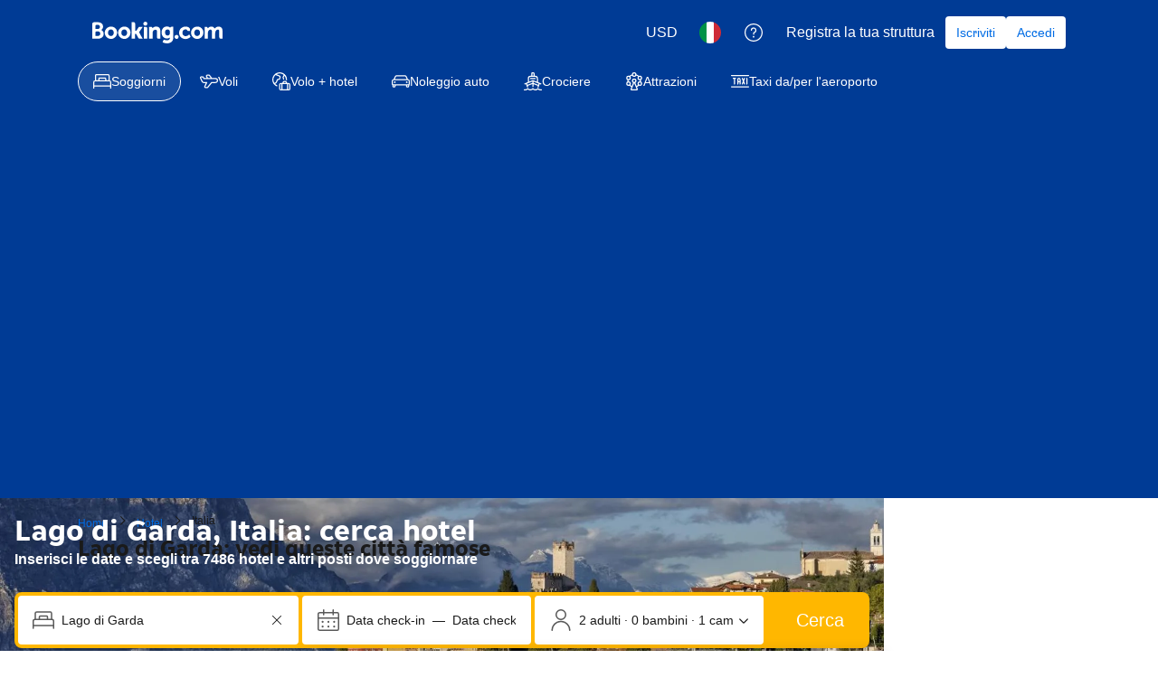

--- FILE ---
content_type: text/html; charset=UTF-8
request_url: https://www.booking.com/region/it/lake-garda.it.html
body_size: 1819
content:
<!DOCTYPE html>
<html lang="en">
<head>
    <meta charset="utf-8">
    <meta name="viewport" content="width=device-width, initial-scale=1">
    <title></title>
    <style>
        body {
            font-family: "Arial";
        }
    </style>
    <script type="text/javascript">
    window.awsWafCookieDomainList = ['booking.com'];
    window.gokuProps = {
"key":"AQIDAHjcYu/GjX+QlghicBgQ/7bFaQZ+m5FKCMDnO+vTbNg96AHf0QDR8N4FZ0BkUn8kcucXAAAAfjB8BgkqhkiG9w0BBwagbzBtAgEAMGgGCSqGSIb3DQEHATAeBglghkgBZQMEAS4wEQQMuq52ahLIzXS391ltAgEQgDujRkBXrrIUjgs1lAsFcu/9kgpI/IuavohSG7yE1BYsDzpFl4iqc4edkSwfTozI/iGO7lnWq3QC9N4X1w==",
          "iv":"D549zwFbjwAAAO4I",
          "context":"Faf9hPtSZvnxf5lb3j+DR+QLBVRr54CAI+N5bwFpCdfkAqjwog6iUzMHPSXZQceo7QOLc8ThhMn3DwWrP3TOa9p8jZHfI8QNVQ9MznPD8VFOfAByRgpPZPxf/krXrj73SgI2EGF4jyo6jeHeyvhZqhGx2ldsRkoaBxhJX/RXOQ4AidwGSUiNF0gUdI2evgANZY9lJYl7fGYIGE1CVNq9R5JpANQlNFYTnAXPg2KUMT+MSjuBjoUm61iNpL7YA9zv9l0UHmv4qPqdQecV0ktzn7l9tCHktOlCy9aBlPXw+Eowhhqv5cmcolXulm23GQqCo8igxzESawBNIWxwoPdST/7CPHjJC35wbYoyvmk8IlJ2h8pX/USigA=="
};
    </script>
    <script src="https://d8c14d4960ca.337f8b16.us-east-2.token.awswaf.com/d8c14d4960ca/a18a4859af9c/f81f84a03d17/challenge.js"></script>
</head>
<body>
    <div id="challenge-container"></div>
    <script type="text/javascript">
        AwsWafIntegration.saveReferrer();
        AwsWafIntegration.checkForceRefresh().then((forceRefresh) => {
            if (forceRefresh) {
                AwsWafIntegration.forceRefreshToken().then(() => {
                    window.location.reload(true);
                });
            } else {
                AwsWafIntegration.getToken().then(() => {
                    window.location.reload(true);
                });
            }
        });
    </script>
    <noscript>
        <h1>JavaScript is disabled</h1>
        In order to continue, we need to verify that you're not a robot.
        This requires JavaScript. Enable JavaScript and then reload the page.
    </noscript>
</body>
</html>

--- FILE ---
content_type: text/javascript
request_url: https://q-xx.bstatic.com/psb/capla/static/js/f99f0335.b5a5d34d.chunk.js
body_size: 6656
content:
(self["b-seo-core-components__LOADABLE_LOADED_CHUNKS__"]=self["b-seo-core-components__LOADABLE_LOADED_CHUNKS__"]||[]).push([["f99f0335"],{"17d7b138":(e,t,n)=>{"use strict";n.d(t,{Z:()=>a});var o=n("dc6d28ff");const i=e=>{const{pathname:t}=(0,o.getRequestContext)().getBasePageUrl();return t+(e?`?key=${e}`:"")},a=function(){let{key:e,experiments:t}=arguments.length>0&&void 0!==arguments[0]?arguments[0]:{};return{originalUri:i(e),...t?{experiments:t}:{}}}},b77791ba:(e,t,n)=>{"use strict";n.d(t,{Z:()=>a});var o=n("dc6d28ff");const i=["dragonbot","https://whatis.contentkingapp.com","siteauditbot","bot.html","bot.htm","google-ads","adsbot-google","google-safety","bytespider","spider-feedback@bytedance.com","petalbot","facebot","twitterbot","amazonbot","bingbot","pangubot","bytedance"],a=()=>{var e;const t=(0,o.getRequestContext)(),n=t.isRobotRequest(),a=(null===(e=t.getUserAgent())||void 0===e?void 0:e.userAgent)??"";return n||i.some((e=>a&&a.toLowerCase().includes(e.toLowerCase())))}},"77a90307":(e,t,n)=>{"use strict";n.d(t,{C5:()=>r,Wx:()=>i,r8:()=>a});var o=n("dc6d28ff");const i=()=>(0,o.getRequestContext)().getBPlatformEnvironment&&"dqs"===(0,o.getRequestContext)().getBPlatformEnvironment(),a=()=>(0,o.getRequestContext)().getBPlatformEnvironment&&("dev"===(0,o.getRequestContext)().getBPlatformEnvironment()||!(0,o.getRequestContext)().getBPlatformEnvironment());function r(){return"undefined"!==typeof window&&"undefined"!==typeof window.document}},d82d4ba7:(e,t,n)=>{"use strict";n.d(t,{Z:()=>i});var o=n("dc6d28ff");function i(){let e=arguments.length>0&&void 0!==arguments[0]?arguments[0]:(0,o.getRequestContext)().getBasePageUrl();return`${e.origin}${e.pathname}`}},fc640899:(e,t,n)=>{"use strict";n.d(t,{Z:()=>u});var o=n("ead71eb0"),i=n.n(o),a=n("d82d4ba7"),r=n("dc6d28ff"),s=n("f264734d"),d=n("7efb92ab"),c=n("624f88eb");const u=e=>{let{collectionPageTitle:t,latitude:n,longitude:o,contentLocation:u,type:l,withBreadcrumbs:m=!1,breadCrumbs:g=[],loading:p}=e;const b=(0,r.getRequestContext)(),f=(0,a.Z)(),v=b.getLanguage(),h=[],y=e=>{e&&h.push(e)};switch(l===s.X.INDEX?y((0,c.DB)(f,v,t)):y((0,c.uP)(l,f,v,m,t,u)),l){case s.X.CITY:y((0,c.Hp)(l,u,n,o));break;case s.X.LANDMARK:y((0,c.cq)(l,u,n,o));break;case s.X.REGION:y((0,c._y)(l,u));break;case s.X.DISTRICT:y((0,c.cx)(l,u,n,o));break;case s.X.COUNTRY:y((0,c.Ed)(u))}return y((0,c.uI)(f,g)),i().createElement(i().Fragment,null,i().createElement(d.Z,{schemas:h,loading:p}))}},f264734d:(e,t,n)=>{"use strict";n.d(t,{X:()=>o});let o=function(e){return e.INDEX="INDEX",e.CITY="CITY",e.LANDMARK="LANDMARK",e.DISTRICT="DISTRICT",e.REGION="REGION",e.AIRPORT="AIRPORT",e.COUNTRY="COUNTRY",e}({})},"453a2900":(e,t,n)=>{"use strict";n.d(t,{Z:()=>i});var o=n("ead71eb0");const i=(0,o.createContext)(null)},b77cee7a:(e,t,n)=>{"use strict";n.d(t,{tU:()=>p,xe:()=>c});var o=n("ead71eb0"),i=n("d0fefcf5");const a="SEO_CORE_SCHEMA_BUS_EVENT",r=`${a}_REGISTRATION_ACCEPTED`,s=`${a}_POLL_RENDERER`,d=`${a}_ADD_SCHEMA`,c=(e,t,n)=>{const a=(0,o.useRef)(!1),[r,s]=(0,o.useState)(!1),d=(0,o.useRef)({subscribed:!1,registrationAcceptedToken:null});return r&&(a.current=u(t,n,a,e)),(0,o.useEffect)((()=>{if(t&&!d.current.subscribed){const e=l((()=>{s(!0)}));d.current.subscribed=!0,d.current.registrationAcceptedToken=e}const e=d.current.registrationAcceptedToken;return()=>{t&&r&&e&&i.eventBus.unsubscribe(e)}}),[]),null},u=(e,t,n,o)=>!e||t||n.current?n.current:(m(o),!0),l=e=>{let t=!1;const n=i.eventBus.subscribe(r,(()=>{t=!0,e()}));return g(0,(()=>!t)),n},m=e=>{i.eventBus.publish(d,e)},g=(e,t)=>{e>=10||t()&&setTimeout((()=>{i.eventBus.publish(s,!0),g(e+1,t)}),500)},p=(e,t)=>{const n=(0,o.useRef)({pollRenderer:null,addSchema:null,subscribed:!1});(0,o.useEffect)((()=>{if(e&&!n.current.subscribed){const e=i.eventBus.subscribe(s,(()=>{i.eventBus.publish(r,!0)})),o=i.eventBus.subscribe(d,((e,n)=>{t(n)}));n.current={pollRenderer:e,addSchema:o,subscribed:!0}}return()=>{e&&n.current.subscribed&&(i.eventBus.unsubscribe(n.current.pollRenderer),i.eventBus.unsubscribe(n.current.addSchema))}}),[])}},"65a1b86a":(e,t,n)=>{"use strict";n.d(t,{Z:()=>l});var o=n("ead71eb0"),i=n.n(o),a=n("d6ed67d6"),r=n("77a90307"),s=n("239beb17"),d=n("453a2900"),c=n("b77cee7a");const u=n("2d639931").Z.concat(),l=()=>{const e=(0,o.useContext)(d.Z),[t,n]=(0,o.useState)(u),l=(0,s.isFeatureRunning)(s.feature`IZAeJXAQOVYeSECVdEaLTLARYRYT`),m=null==e,g=[],p=(0,o.useCallback)((e=>{g.push(...e),n(t.concat(g))}),[]);(0,c.tU)(m,p);const b=m?t:e.schemas,f=JSON.stringify({"@context":"https://schema.org","@graph":b},null,(0,r.r8)()?2:0).replace(/&quot;/g,'\\"').replace(/&apos;/g,"\\'");return l?i().createElement(a.Helmet,null,i().createElement("script",{type:"application/ld+json",dangerouslySetInnerHTML:{__html:f}})):i().createElement("script",{type:"application/ld+json",dangerouslySetInnerHTML:{__html:f}})}},c901ea6f:(e,t,n)=>{"use strict";n.d(t,{Z:()=>s});var o=n("ead71eb0"),i=n.n(o),a=n("65a1b86a"),r=n("2031c170");const s=()=>i().createElement(i().Fragment,null,i().createElement(a.Z,null),i().createElement(r.Z,null))},"7efb92ab":(e,t,n)=>{"use strict";n.d(t,{Z:()=>r});var o=n("ead71eb0"),i=(n("2d639931"),n("453a2900")),a=n("b77cee7a");const r=e=>{let{schemas:t,loading:n}=e;const r=(0,o.useContext)(i.Z),s=null==r,d=(0,o.useRef)(!1);return a.xe(t,s,n),s||n||d.current||(t.forEach((e=>r.addSchema(e))),d.current=!0),null}},"2d639931":(e,t,n)=>{"use strict";n.d(t,{Z:()=>o});const o=[{"@type":"WebSite","@id":"https://www.booking.com/#/schema/WebSite/1",url:"https://www.booking.com",name:"Booking.com",description:"Explore the world with Booking.com. Big savings on homes, hotels, flights, car rentals, taxis, and attractions \u2013 build your perfect trip on any budget.",publisher:{"@id":"https://www.booking.com/#/schema/Organization/1"},potentialAction:[{"@type":"SearchAction",target:{"@type":"EntryPoint",urlTemplate:"https://www.booking.com/searchresults.html?ss={search_term_string}"},"query-input":"required name=search_term_string"}],copyrightHolder:{"@id":"https://www.booking.com/#/schema/Organization/1"}},{"@type":["Corporation","Brand"],"@id":"https://www.booking.com/#/schema/Organization/1",name:"Booking.com",legalName:"Booking.com B.V.",alternateName:"Booking.com B.V.",vatID:"NL805734958B01",iso6523Code:"0106:31047344",leiCode:"7245009ZP4X4SZC79G88",url:"https://www.booking.com",logo:{"@id":"https://cf.bstatic.com/static/img/booking_logo_knowledge_graph/247454a990efac1952e44dddbf30c58677aa0fd8.png"},address:{"@type":"PostalAddress",addressCountry:"NL",addressRegion:"Noord-Holland",addressLocality:"Amsterdam",postOfficeBoxNumber:"1639",postalCode:"1011 DL",streetAddress:"Oosterdokskade 163"},faxNumber:"+31 20 712 5609",contactPoint:{"@type":"ContactPoint",contactType:"Customer Service",email:"customer.service@booking.com"},founder:{"@id":"https://www.booking.com/#/schema/Person/1"},foundingDate:"1996",foundingLocation:{"@type":"Place",name:"Amsterdam",sameAs:"https://en.wikipedia.org/wiki/Amsterdam"},parentOrganization:{"@id":"https://www.booking.com/#/schema/Organization/2"},sameAs:["https://en.wikipedia.org/wiki/Booking.com","https://www.instagram.com/bookingcom/","https://twitter.com/bookingcom","https://www.facebook.com/bookingcom/","https://www.tiktok.com/@bookingcom","https://www.google.com/search?kgmid=/m/0yxzc1z","https://www.google.com/search?kgmid=/m/09mhbt7","https://www.bloomberg.com/profile/company/595328Z:NA","https://www.linkedin.com/company/booking.com/","https://x.com/bookingcom","https://www.crunchbase.com/organization/booking-com"]},{"@type":"ImageObject","@id":"https://cf.bstatic.com/static/img/booking_logo_knowledge_graph/247454a990efac1952e44dddbf30c58677aa0fd8.png",url:"https://cf.bstatic.com/static/img/booking_logo_knowledge_graph/247454a990efac1952e44dddbf30c58677aa0fd8.png",contentUrl:"https://cf.bstatic.com/static/img/booking_logo_knowledge_graph/247454a990efac1952e44dddbf30c58677aa0fd8.png",width:151,height:151},{"@type":"Corporation","@id":"https://www.booking.com/#/schema/Organization/2",name:"Booking Holdings Inc.",url:"https://www.bookingholdings.com/",sameAs:"https://en.wikipedia.org/wiki/Booking_Holdings"},{"@type":"Person","@id":"https://www.booking.com/#/schema/Person/1",name:"Geert-Jan Bruinsma",sameAs:"https://nl.linkedin.com/in/gjbruinsma"}]},"2031c170":(e,t,n)=>{"use strict";n.d(t,{Z:()=>p});var o=n("ead71eb0"),i=n.n(o),a=n("17d7b138"),r=n("b77791ba"),s=n("abab1afe"),d=n("c44dcb0c"),c=n("cedcabf9");const u={},l={kind:"Document",definitions:[{kind:"OperationDefinition",operation:"query",name:{kind:"Name",value:"RegionJSONSchema"},variableDefinitions:[{kind:"VariableDefinition",variable:{kind:"Variable",name:{kind:"Name",value:"input"}},type:{kind:"NonNullType",type:{kind:"NamedType",name:{kind:"Name",value:"LandingQueriesInput"}}},directives:[]}],directives:[],selectionSet:{kind:"SelectionSet",selections:[{kind:"Field",name:{kind:"Name",value:"landingContent"},arguments:[{kind:"Argument",name:{kind:"Name",value:"input"},value:{kind:"Variable",name:{kind:"Name",value:"input"}}}],directives:[],selectionSet:{kind:"SelectionSet",selections:[{kind:"Field",name:{kind:"Name",value:"destination"},arguments:[],directives:[],selectionSet:{kind:"SelectionSet",selections:[{kind:"Field",name:{kind:"Name",value:"taxonomy"},arguments:[],directives:[],selectionSet:{kind:"SelectionSet",selections:[{kind:"Field",name:{kind:"Name",value:"region"},arguments:[],directives:[],selectionSet:{kind:"SelectionSet",selections:[{kind:"Field",name:{kind:"Name",value:"translation"},arguments:[],directives:[],selectionSet:{kind:"SelectionSet",selections:[{kind:"Field",name:{kind:"Name",value:"name"},arguments:[],directives:[]}]}},{kind:"Field",name:{kind:"Name",value:"regionType"},arguments:[],directives:[]}]}},{kind:"Field",name:{kind:"Name",value:"country"},arguments:[],directives:[],selectionSet:{kind:"SelectionSet",selections:[{kind:"Field",name:{kind:"Name",value:"cc1"},arguments:[],directives:[]},{kind:"Field",name:{kind:"Name",value:"translation"},arguments:[],directives:[],selectionSet:{kind:"SelectionSet",selections:[{kind:"Field",name:{kind:"Name",value:"name"},arguments:[],directives:[]}]}}]}}]}}]}}]}}]}}],loc:{start:0,end:381,source:{body:"\n  query RegionJSONSchema($input: LandingQueriesInput!) {\n    landingContent(input: $input) {\n      destination {\n        taxonomy {\n          region {\n            translation {\n              name\n            }\n            regionType\n          }\n          country {\n            cc1\n            translation {\n              name\n            }\n          }\n        }\n      }\n    }\n  }\n",name:"GraphQL request",locationOffset:{line:1,column:1}}}};var m=n("fc640899"),g=n("f264734d");const p=()=>{var e,t,n,o;const{data:p,loading:b}=function(e){const t={...u,...e};return c.useQuery(l,t)}({variables:{input:(0,a.Z)()},errorPolicy:"all",ssr:(0,r.Z)()}),f=(null===p||void 0===p||null===(e=p.landingContent)||void 0===e||null===(e=e.destination)||void 0===e||null===(e=e.taxonomy)||void 0===e||null===(e=e.region)||void 0===e||null===(e=e.translation)||void 0===e?void 0:e.name)??void 0,v=(null===p||void 0===p||null===(t=p.landingContent)||void 0===t||null===(t=t.destination)||void 0===t||null===(t=t.taxonomy)||void 0===t||null===(t=t.region)||void 0===t?void 0:t.regionType)??void 0,h=(null===p||void 0===p||null===(n=p.landingContent)||void 0===n||null===(n=n.destination)||void 0===n||null===(n=n.taxonomy)||void 0===n||null===(n=n.country)||void 0===n?void 0:n.cc1)??void 0,y=(null===p||void 0===p||null===(o=p.landingContent)||void 0===o||null===(o=o.destination)||void 0===o||null===(o=o.taxonomy)||void 0===o||null===(o=o.country)||void 0===o||null===(o=o.translation)||void 0===o?void 0:o.name)??void 0,w=((e,t,n)=>{const o=(0,d.useI18n)();if(e&&n)return"island"===t?o.trans((0,s.t)("lxg_copy_island_lp_action_head",{variables:{country_id:n,island_name:e}})).toString():o.trans((0,s.t)("lxg_copy_region_lp_action_head",{variables:{country_id:n,region_name:e}})).toString()})(f,v,h);return i().createElement(m.Z,{collectionPageTitle:w??"",contentLocation:{addressLocality:f,addressCountry:y},withBreadcrumbs:!0,type:g.X.REGION,loading:b})}},"624f88eb":(e,t,n)=>{"use strict";n.d(t,{DB:()=>l,Ed:()=>c,Hp:()=>g,YO:()=>v,_y:()=>f,cq:()=>b,cx:()=>p,uI:()=>m,uP:()=>u});var o=n("7951f9b8"),i=n.n(o),a=n("f264734d");function r(e){let{type:t,contentLocation:{streetAddress:n,addressLocality:o,addressCountry:r,iata:d}}=e;switch(t){case a.X.DISTRICT:case a.X.LANDMARK:return`https://www.booking.com/#/schema/Landmark/${i()(`${n} ${o} ${r}`)}`;case a.X.REGION:return`https://www.booking.com/#/schema/Region/${i()(`${o} ${r}`)}`;case a.X.CITY:return`https://www.booking.com/#/schema/City/${i()(o)}`;case a.X.AIRPORT:return`https://www.booking.com/#/schema/Airport/${i()(d)}`;case a.X.COUNTRY:return s(r??"");default:return""}}function s(e){return`https://www.booking.com/#/schema/Country/${i()(e)}`}function d(e){if(e)return{"@type":"Country","@id":s(e),name:e}}const c=e=>d(e.addressCountry)??null,u=(e,t,n,o,i,a)=>{if(!i)return null;const s={"@type":"CollectionPage","@id":t,url:t,name:i,inLanguage:n,isPartOf:{"@id":"https://www.booking.com/#/schema/WebSite/1"},publisher:{"@id":"https://www.booking.com/#/schema/Organization/1"}};return o&&(s.breadcrumb={"@id":`${t}#/schema/BreadcrumbList/1`}),null!==a&&void 0!==a&&a.addressLocality&&(s.about={"@id":r({type:e,contentLocation:a})}),a&&(s.contentLocation={"@id":`${r({type:e,contentLocation:a})}`}),s},l=(e,t,n)=>{if(!n)return null;return{"@type":"WebPage","@id":e,url:e,name:n,inLanguage:t,breadcrumb:{"@id":`${e}#/schema/BreadcrumbList/1`},isPartOf:{"@id":"https://www.booking.com/#/schema/WebSite/1"},publisher:{"@id":"https://www.booking.com/#/schema/Organization/1"}}},m=(e,t)=>{const n={"@type":"BreadcrumbList","@id":`${e}#/schema/BreadcrumbList/1`};return t.length>0?(n.itemListElement=t.map(((e,t)=>({"@type":"ListItem",position:t+1,name:e.name,item:{"@id":e.url}}))),n):null},g=(e,t,n,o)=>{if(null===t||void 0===t||!t.addressLocality)return null;const i={"@type":"City","@id":r({type:e,contentLocation:t}),name:null===t||void 0===t?void 0:t.addressLocality};return n&&o&&(i.geo={"@type":"GeoCoordinates",latitude:n,longitude:o}),i},p=(e,t,n,o)=>{if(null===t||void 0===t||!t.addressLocality)return null;const i={"@type":"AdministrativeArea","@id":r({type:e,contentLocation:t}),name:(null===t||void 0===t?void 0:t.streetAddress)??""};return n&&o&&(i.geo={"@type":"GeoCoordinates",latitude:n,longitude:o}),i},b=(e,t,n,o)=>{if(null===t||void 0===t||!t.addressLocality)return null;const i={"@type":"LandmarksOrHistoricalBuildings","@id":r({type:e,contentLocation:t}),name:(null===t||void 0===t?void 0:t.streetAddress)??""};return n&&o&&(i.geo={"@type":"GeoCoordinates",latitude:n,longitude:o}),i},f=(e,t)=>{if(null===t||void 0===t||!t.addressLocality)return null;return{"@type":"Place","@id":r({type:e,contentLocation:t}),name:(null===t||void 0===t?void 0:t.addressLocality)??""}},v=(e,t,n,o,i)=>{if(!i)return null;if(!o)return null;return{"@type":"ItemList","@id":`${e}#/schema/ItemList/1`,mainEntityOfPage:{"@id":e},itemListElement:i.map(((e,i)=>{let{id:a,name:r,image:s,address:c,uri:u,ratingValue:l,reviewCount:m,reviewerCountry:g,reviewerName:p,reviewText:b}=e;const f={"@type":"ListItem",position:i+1,item:{"@id":`https://www.booking.com/#/schema/LodgingBusiness/${a}`,"@type":"LodgingBusiness",name:r,image:`${t}${s}`,url:`${n}${u}`,aggregateRating:{"@type":"AggregateRating",worstRating:0,bestRating:10,reviewCount:m,ratingValue:l},address:{"@type":"PostalAddress",streetAddress:c,addressCountry:d(o.addressCountry),addressLocality:o.addressLocality,addressRegion:o.addressRegion}}};return p&&g&&(f.item.review={"@type":"Review",reviewBody:b??"",publisher:{"@id":"https://www.booking.com/#/schema/Organization/1"},author:{"@type":"Person",name:p,nationality:d(g)}}),f}))}}},d91b2de1:(e,t,n)=>{"use strict";n.r(t),n.d(t,{default:()=>o.Z});var o=n("c901ea6f")},"270b2966":(e,t,n)=>{var o=n("36d9696b").Symbol;e.exports=o},"7da8a3f8":e=>{e.exports=function(e,t){for(var n=-1,o=null==e?0:e.length,i=Array(o);++n<o;)i[n]=t(e[n],n,e);return i}},d2571991:e=>{e.exports=function(e,t,n,o){var i=-1,a=null==e?0:e.length;for(o&&a&&(n=e[++i]);++i<a;)n=t(n,e[i],i,e);return n}},"03766ec0":e=>{var t=/[^\x00-\x2f\x3a-\x40\x5b-\x60\x7b-\x7f]+/g;e.exports=function(e){return e.match(t)||[]}},"9570a7ed":(e,t,n)=>{var o=n("270b2966"),i=n("5559ae4f"),a=n("eb88078a"),r=o?o.toStringTag:void 0;e.exports=function(e){return null==e?void 0===e?"[object Undefined]":"[object Null]":r&&r in Object(e)?i(e):a(e)}},d762c50e:e=>{e.exports=function(e){return function(t){return null==e?void 0:e[t]}}},"74b1d1c2":(e,t,n)=>{var o=n("270b2966"),i=n("7da8a3f8"),a=n("6911d087"),r=n("7a51f61d"),s=o?o.prototype:void 0,d=s?s.toString:void 0;e.exports=function e(t){if("string"==typeof t)return t;if(a(t))return i(t,e)+"";if(r(t))return d?d.call(t):"";var n=t+"";return"0"==n&&1/t==-1/0?"-0":n}},aec65e52:(e,t,n)=>{var o=n("d2571991"),i=n("eec0e42a"),a=n("c86ae9d5"),r=RegExp("['\u2019]","g");e.exports=function(e){return function(t){return o(a(i(t).replace(r,"")),e,"")}}},"370ac0cd":(e,t,n)=>{var o=n("d762c50e")({"\xc0":"A","\xc1":"A","\xc2":"A","\xc3":"A","\xc4":"A","\xc5":"A","\xe0":"a","\xe1":"a","\xe2":"a","\xe3":"a","\xe4":"a","\xe5":"a","\xc7":"C","\xe7":"c","\xd0":"D","\xf0":"d","\xc8":"E","\xc9":"E","\xca":"E","\xcb":"E","\xe8":"e","\xe9":"e","\xea":"e","\xeb":"e","\xcc":"I","\xcd":"I","\xce":"I","\xcf":"I","\xec":"i","\xed":"i","\xee":"i","\xef":"i","\xd1":"N","\xf1":"n","\xd2":"O","\xd3":"O","\xd4":"O","\xd5":"O","\xd6":"O","\xd8":"O","\xf2":"o","\xf3":"o","\xf4":"o","\xf5":"o","\xf6":"o","\xf8":"o","\xd9":"U","\xda":"U","\xdb":"U","\xdc":"U","\xf9":"u","\xfa":"u","\xfb":"u","\xfc":"u","\xdd":"Y","\xfd":"y","\xff":"y","\xc6":"Ae","\xe6":"ae","\xde":"Th","\xfe":"th","\xdf":"ss","\u0100":"A","\u0102":"A","\u0104":"A","\u0101":"a","\u0103":"a","\u0105":"a","\u0106":"C","\u0108":"C","\u010a":"C","\u010c":"C","\u0107":"c","\u0109":"c","\u010b":"c","\u010d":"c","\u010e":"D","\u0110":"D","\u010f":"d","\u0111":"d","\u0112":"E","\u0114":"E","\u0116":"E","\u0118":"E","\u011a":"E","\u0113":"e","\u0115":"e","\u0117":"e","\u0119":"e","\u011b":"e","\u011c":"G","\u011e":"G","\u0120":"G","\u0122":"G","\u011d":"g","\u011f":"g","\u0121":"g","\u0123":"g","\u0124":"H","\u0126":"H","\u0125":"h","\u0127":"h","\u0128":"I","\u012a":"I","\u012c":"I","\u012e":"I","\u0130":"I","\u0129":"i","\u012b":"i","\u012d":"i","\u012f":"i","\u0131":"i","\u0134":"J","\u0135":"j","\u0136":"K","\u0137":"k","\u0138":"k","\u0139":"L","\u013b":"L","\u013d":"L","\u013f":"L","\u0141":"L","\u013a":"l","\u013c":"l","\u013e":"l","\u0140":"l","\u0142":"l","\u0143":"N","\u0145":"N","\u0147":"N","\u014a":"N","\u0144":"n","\u0146":"n","\u0148":"n","\u014b":"n","\u014c":"O","\u014e":"O","\u0150":"O","\u014d":"o","\u014f":"o","\u0151":"o","\u0154":"R","\u0156":"R","\u0158":"R","\u0155":"r","\u0157":"r","\u0159":"r","\u015a":"S","\u015c":"S","\u015e":"S","\u0160":"S","\u015b":"s","\u015d":"s","\u015f":"s","\u0161":"s","\u0162":"T","\u0164":"T","\u0166":"T","\u0163":"t","\u0165":"t","\u0167":"t","\u0168":"U","\u016a":"U","\u016c":"U","\u016e":"U","\u0170":"U","\u0172":"U","\u0169":"u","\u016b":"u","\u016d":"u","\u016f":"u","\u0171":"u","\u0173":"u","\u0174":"W","\u0175":"w","\u0176":"Y","\u0177":"y","\u0178":"Y","\u0179":"Z","\u017b":"Z","\u017d":"Z","\u017a":"z","\u017c":"z","\u017e":"z","\u0132":"IJ","\u0133":"ij","\u0152":"Oe","\u0153":"oe","\u0149":"'n","\u017f":"s"});e.exports=o},"918f2ae7":(e,t,n)=>{var o="object"==typeof n.g&&n.g&&n.g.Object===Object&&n.g;e.exports=o},"5559ae4f":(e,t,n)=>{var o=n("270b2966"),i=Object.prototype,a=i.hasOwnProperty,r=i.toString,s=o?o.toStringTag:void 0;e.exports=function(e){var t=a.call(e,s),n=e[s];try{e[s]=void 0;var o=!0}catch(d){}var i=r.call(e);return o&&(t?e[s]=n:delete e[s]),i}},eb8a29ce:e=>{var t=/[a-z][A-Z]|[A-Z]{2}[a-z]|[0-9][a-zA-Z]|[a-zA-Z][0-9]|[^a-zA-Z0-9 ]/;e.exports=function(e){return t.test(e)}},eb88078a:e=>{var t=Object.prototype.toString;e.exports=function(e){return t.call(e)}},"36d9696b":(e,t,n)=>{var o=n("918f2ae7"),i="object"==typeof self&&self&&self.Object===Object&&self,a=o||i||Function("return this")();e.exports=a},"2d041825":e=>{var t="\\ud800-\\udfff",n="\\u2700-\\u27bf",o="a-z\\xdf-\\xf6\\xf8-\\xff",i="A-Z\\xc0-\\xd6\\xd8-\\xde",a="\\xac\\xb1\\xd7\\xf7\\x00-\\x2f\\x3a-\\x40\\x5b-\\x60\\x7b-\\xbf\\u2000-\\u206f \\t\\x0b\\f\\xa0\\ufeff\\n\\r\\u2028\\u2029\\u1680\\u180e\\u2000\\u2001\\u2002\\u2003\\u2004\\u2005\\u2006\\u2007\\u2008\\u2009\\u200a\\u202f\\u205f\\u3000",r="["+a+"]",s="\\d+",d="["+n+"]",c="["+o+"]",u="[^"+t+a+s+n+o+i+"]",l="(?:\\ud83c[\\udde6-\\uddff]){2}",m="[\\ud800-\\udbff][\\udc00-\\udfff]",g="["+i+"]",p="(?:"+c+"|"+u+")",b="(?:"+g+"|"+u+")",f="(?:['\u2019](?:d|ll|m|re|s|t|ve))?",v="(?:['\u2019](?:D|LL|M|RE|S|T|VE))?",h="(?:[\\u0300-\\u036f\\ufe20-\\ufe2f\\u20d0-\\u20ff]|\\ud83c[\\udffb-\\udfff])?",y="[\\ufe0e\\ufe0f]?",w=y+h+("(?:\\u200d(?:"+["[^"+t+"]",l,m].join("|")+")"+y+h+")*"),k="(?:"+[d,l,m].join("|")+")"+w,x=RegExp([g+"?"+c+"+"+f+"(?="+[r,g,"$"].join("|")+")",b+"+"+v+"(?="+[r,g+p,"$"].join("|")+")",g+"?"+p+"+"+f,g+"+"+v,"\\d*(?:1ST|2ND|3RD|(?![123])\\dTH)(?=\\b|[a-z_])","\\d*(?:1st|2nd|3rd|(?![123])\\dth)(?=\\b|[A-Z_])",s,k].join("|"),"g");e.exports=function(e){return e.match(x)||[]}},eec0e42a:(e,t,n)=>{var o=n("370ac0cd"),i=n("a72174bd"),a=/[\xc0-\xd6\xd8-\xf6\xf8-\xff\u0100-\u017f]/g,r=RegExp("[\\u0300-\\u036f\\ufe20-\\ufe2f\\u20d0-\\u20ff]","g");e.exports=function(e){return(e=i(e))&&e.replace(a,o).replace(r,"")}},"6911d087":e=>{var t=Array.isArray;e.exports=t},"6b2a43a5":e=>{e.exports=function(e){return null!=e&&"object"==typeof e}},"7a51f61d":(e,t,n)=>{var o=n("9570a7ed"),i=n("6b2a43a5");e.exports=function(e){return"symbol"==typeof e||i(e)&&"[object Symbol]"==o(e)}},"7951f9b8":(e,t,n)=>{var o=n("aec65e52")((function(e,t,n){return e+(n?"-":"")+t.toLowerCase()}));e.exports=o},a72174bd:(e,t,n)=>{var o=n("74b1d1c2");e.exports=function(e){return null==e?"":o(e)}},c86ae9d5:(e,t,n)=>{var o=n("03766ec0"),i=n("eb8a29ce"),a=n("a72174bd"),r=n("2d041825");e.exports=function(e,t,n){return e=a(e),void 0===(t=n?void 0:t)?i(e)?r(e):o(e):e.match(t)||[]}}}]);
//# sourceMappingURL=https://istatic.booking.com/internal-static/capla/static/js/f99f0335.b5a5d34d.chunk.js.map